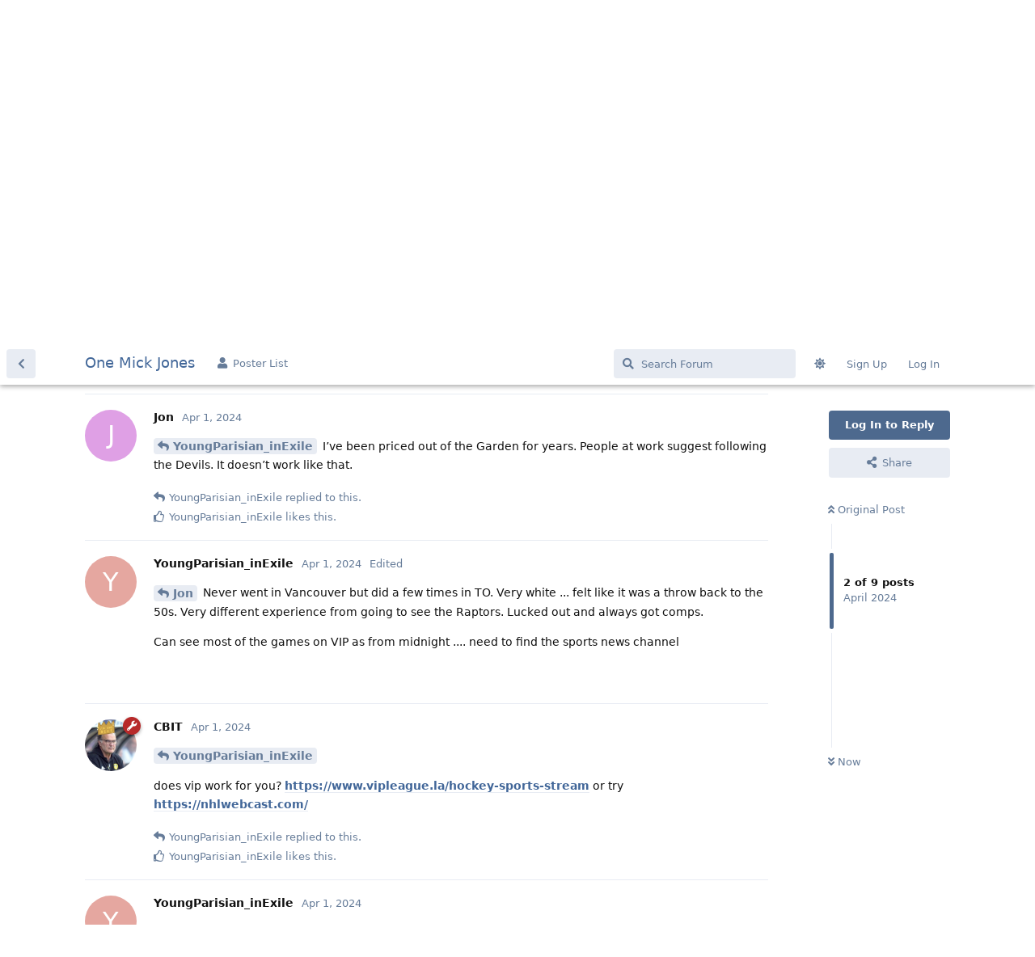

--- FILE ---
content_type: text/html; charset=utf-8
request_url: https://www.onemickjones.com/d/32809/2
body_size: 6217
content:
<!doctype html>
<html  dir="ltr"        lang="en" >
    <head>
        <meta charset="utf-8">
        <title>Hockey  - One Mick Jones</title>

        <link rel="canonical" href="https://www.onemickjones.com/d/32809-hockey">
<link rel="preload" href="https://www.onemickjones.com/assets/forum.js?v=b0f318f7" as="script">
<link rel="preload" href="https://www.onemickjones.com/assets/forum-en.js?v=93c1f62f" as="script">
<link rel="preload" href="https://www.onemickjones.com/assets/fonts/fa-solid-900.woff2" as="font" type="font/woff2" crossorigin="">
<link rel="preload" href="https://www.onemickjones.com/assets/fonts/fa-regular-400.woff2" as="font" type="font/woff2" crossorigin="">
<meta name="viewport" content="width=device-width, initial-scale=1, maximum-scale=1, minimum-scale=1">
<meta name="description" content="Football talk, musical debate and whimsical ramblings from a bunch of aging bores.">
<meta name="theme-color" content="#4D698E">
<meta name="color-scheme" content="light">
<link rel="stylesheet" media="" class="nightmode-light" href="https://www.onemickjones.com/assets/forum.css?v=3b54fe8d" />
<link rel="shortcut icon" href="https://www.onemickjones.com/assets/favicon-pkmqizyt.png">

        <script>
            /* fof/nightmode workaround for browsers without (prefers-color-scheme) CSS media query support */
            if (!window.matchMedia('not all and (prefers-color-scheme), (prefers-color-scheme)').matches) {
                document.querySelector('link.nightmode-light').removeAttribute('media');
            }
        </script>
        
    </head>

    <body>
        <!-- Global site tag (gtag.js) - Google Analytics -->
<script async src="https://www.googletagmanager.com/gtag/js?id=UA-28471415-1"></script>
<script>
  window.dataLayer = window.dataLayer || [];
  function gtag(){dataLayer.push(arguments);}
  gtag('js', new Date());

  gtag('config', 'UA-28471415-1');
</script>

<div id="app" class="App">

    <div id="app-navigation" class="App-navigation"></div>

    <div id="drawer" class="App-drawer">

        <header id="header" class="App-header">
            <div id="header-navigation" class="Header-navigation"></div>
            <div class="container">
                <div class="Header-title">
                    <a href="https://www.onemickjones.com" id="home-link">
                                                    One Mick Jones
                                            </a>
                </div>
                <div id="header-primary" class="Header-primary"></div>
                <div id="header-secondary" class="Header-secondary"></div>
            </div>
        </header>

    </div>

    <main class="App-content">
        <div id="content"></div>

        <div id="flarum-loading" style="display: none">
    Loading...
</div>

<noscript>
    <div class="Alert">
        <div class="container">
            This site is best viewed in a modern browser with JavaScript enabled.
        </div>
    </div>
</noscript>

<div id="flarum-loading-error" style="display: none">
    <div class="Alert">
        <div class="container">
            Something went wrong while trying to load the full version of this site. Try hard-refreshing this page to fix the error.
        </div>
    </div>
</div>

<noscript id="flarum-content">
    <div class="container">
    <h1>Hockey </h1>

    <div>
                    <article>
                                <div class="PostUser"><h3 class="PostUser-name">YoungParisian_inExile</h3></div>
                <div class="Post-body">
                    <p>Probably only Cuts who might be interested in this ...</p> 

<p>Still managing to keep up as best i can ... <br>
Canucks already qualified for the play offs, best team possibly since the Sedins were playing, Pettersson and Hughes look ace. <br>
Good to see the Rangers doing well and above Boston.</p> 

<p>Still trying to find out how to access North American sports without having a TV subscription.</p> 

                </div>
            </article>

            <hr>
                    <article>
                                <div class="PostUser"><h3 class="PostUser-name">Jon</h3></div>
                <div class="Post-body">
                    <p><a href="https://www.onemickjones.com/d/32809-hockey/1" class="PostMention" data-id="569052">YoungParisian_inExile</a> I’ve been priced out of the Garden for years. People at work suggest following the Devils. It doesn’t work like that.</p> 
                </div>
            </article>

            <hr>
                    <article>
                                <div class="PostUser"><h3 class="PostUser-name">CBIT</h3></div>
                <div class="Post-body">
                    <p><a href="https://www.onemickjones.com/d/32809-hockey/1" class="PostMention" data-id="569052">YoungParisian_inExile</a></p> 

<p>does vip work for you? <a href="https://www.vipleague.la/hockey-sports-stream" rel="ugc nofollow">https://www.vipleague.la/hockey-sports-stream</a> or try <a href="https://nhlwebcast.com/" rel="ugc nofollow">https://nhlwebcast.com/</a></p>  


                </div>
            </article>

            <hr>
                    <article>
                                <div class="PostUser"><h3 class="PostUser-name">YoungParisian_inExile</h3></div>
                <div class="Post-body">
                    <p><a href="https://www.onemickjones.com/d/32809-hockey/2" class="PostMention" data-id="569072">Jon</a> Never went in Vancouver but did a few times in TO. Very white ... felt like it was a throw back to the 50s. Very different experience from going to see the Raptors. Lucked out and always got comps.</p>

<p>Can see most of the games on VIP as from midnight .... need to find the sports news channel</p>
                </div>
            </article>

            <hr>
                    <article>
                                <div class="PostUser"><h3 class="PostUser-name">YoungParisian_inExile</h3></div>
                <div class="Post-body">
                    <p><a href="https://www.onemickjones.com/d/32809-hockey/4" class="PostMention" data-id="569087">CBIT</a> Watching the game now on VIP. thanks for the other link 🙏</p>
                </div>
            </article>

            <hr>
                    <article>
                                <div class="PostUser"><h3 class="PostUser-name">Placid</h3></div>
                <div class="Post-body">
                    <p>Hockey on grass though?</p> 

<p>Its shit isnt it? Apart from the Dutch ladies team. I like them for some reason</p>
                </div>
            </article>

            <hr>
                    <article>
                                <div class="PostUser"><h3 class="PostUser-name">Harvest</h3></div>
                <div class="Post-body">
                    <p>Used to like indoor hockey in the gym at school. Laid down benches as goals.</p>
                </div>
            </article>

            <hr>
                    <article>
                                <div class="PostUser"><h3 class="PostUser-name">YoungParisian_inExile</h3></div>
                <div class="Post-body">
                    <p>Quinn Hughes ... only 3rd defensive lineman ever to get 200 assists in  a 3 season span, shoe in for the Norris trophy. <br>
Bring on the play offs !</p> 
                </div>
            </article>

            <hr>
                    <article>
                                <div class="PostUser"><h3 class="PostUser-name">YoungParisian_inExile</h3></div>
                <div class="Post-body">
                    <p><a href="https://www.onemickjones.com/u/Jon" class="UserMention">@Jon</a>  ... Game 7 tonight. Oilers certainly have the upper hand after the 5-1 beating they handed out the other night, every other game has only had one goal in it. McDavid to be hit early on again, Canucks to nick it in OT . :)</p> 
                </div>
            </article>

            <hr>
            </div>

    
    </div>

</noscript>


        <div class="App-composer">
            <div class="container">
                <div id="composer"></div>
            </div>
        </div>
    </main>

</div>




        <div id="modal"></div>
        <div id="alerts"></div>

        <script>
            document.getElementById('flarum-loading').style.display = 'block';
            var flarum = {extensions: {}};
        </script>

        <script src="https://www.onemickjones.com/assets/forum.js?v=b0f318f7"></script>
<script src="https://www.onemickjones.com/assets/forum-en.js?v=93c1f62f"></script>

        <script id="flarum-json-payload" type="application/json">{"fof-nightmode.assets.day":"https:\/\/www.onemickjones.com\/assets\/forum.css?v=3b54fe8d","fof-nightmode.assets.night":"https:\/\/www.onemickjones.com\/assets\/forum-dark.css?v=de0e6174","resources":[{"type":"forums","id":"1","attributes":{"title":"One Mick Jones","description":"Football talk, musical debate and whimsical ramblings from a bunch of aging bores.","showLanguageSelector":true,"baseUrl":"https:\/\/www.onemickjones.com","basePath":"","baseOrigin":"https:\/\/www.onemickjones.com","debug":false,"apiUrl":"https:\/\/www.onemickjones.com\/api","welcomeTitle":"Welcome to One Mick Jones","welcomeMessage":"I\u0027ve shagged a couple of lasses from Whitehaven. ","themePrimaryColor":"#4D698E","themeSecondaryColor":"#4D698E","logoUrl":null,"faviconUrl":"https:\/\/www.onemickjones.com\/assets\/favicon-pkmqizyt.png","headerHtml":"\u003C!-- Global site tag (gtag.js) - Google Analytics --\u003E\n\u003Cscript async src=\u0022https:\/\/www.googletagmanager.com\/gtag\/js?id=UA-28471415-1\u0022\u003E\u003C\/script\u003E\n\u003Cscript\u003E\n  window.dataLayer = window.dataLayer || [];\n  function gtag(){dataLayer.push(arguments);}\n  gtag(\u0027js\u0027, new Date());\n\n  gtag(\u0027config\u0027, \u0027UA-28471415-1\u0027);\n\u003C\/script\u003E","footerHtml":null,"allowSignUp":true,"defaultRoute":"\/all","canViewForum":true,"canStartDiscussion":false,"canSearchUsers":false,"canCreateAccessToken":false,"canModerateAccessTokens":false,"assetsBaseUrl":"https:\/\/www.onemickjones.com\/assets","canViewFlags":false,"guidelinesUrl":"","canBypassTagCounts":false,"minPrimaryTags":"1","maxPrimaryTags":"1","minSecondaryTags":"0","maxSecondaryTags":"1","canStartPrivateDiscussion":false,"canStartPrivateDiscussionWithUsers":false,"canAddMoreThanTwoUserRecipients":false,"canStartPrivateDiscussionWithGroups":false,"canStartPrivateDiscussionWithBlockers":false,"byobu.icon-badge":"fas fa-map","byobu.icon-postAction":"far fa-map","hCaptchaDarkMode":false,"postWithoutHCaptcha":false,"canSeeUserDirectoryLink":false,"userDirectoryDefaultSort":"default","userDirectorySmallCards":true,"userDirectoryDisableGlobalSearchSource":false,"userDirectoryLinkGroupMentions":true,"fof-user-bio.maxLength":200,"fof-user-bio.maxLines":0,"fof-upload.canUpload":false,"fof-upload.canDownload":false,"fof-upload.composerButtonVisiblity":"upload-btn","fof-share-social.plain-copy":true,"fof-share-social.default":"","fof-share-social.networks":["facebook","twitter","whatsapp","telegram"],"ReactionConverts":[null,null,"thumbsup"],"fofReactionsAllowAnonymous":false,"fofReactionsCdnUrl":"https:\/\/cdnjs.cloudflare.com\/ajax\/libs\/twemoji\/14.0.2\/72x72\/[codepoint].png","canStartPolls":false,"canStartGlobalPolls":false,"canUploadPollImages":false,"globalPollsEnabled":false,"allowPollOptionImage":false,"pollMaxOptions":10,"fofNightMode_autoUnsupportedFallback":1,"fofNightMode.showThemeToggleOnHeaderAlways":false,"fof-nightmode.default_theme":1,"fofNightMode.showThemeToggleInSolid":true,"canSaveDrafts":false,"canScheduleDrafts":false,"drafts.enableScheduledDrafts":true,"pusherKey":"d55651a17f7b309186c1","pusherCluster":"eu","allowUsernameMentionFormat":true,"emojioneAreaConfig":{"search":true,"recentEmojis":true,"filtersPosition":"top","searchPosition":"top","tones":false,"autocomplete":false},"emojioneAreaCloseOnPick":false,"emojioneAreaHideFlarumButton":true,"antoinefr-online.titleoflist":"OMJ\u0027ers Online"},"relationships":{"groups":{"data":[{"type":"groups","id":"1"},{"type":"groups","id":"2"},{"type":"groups","id":"3"},{"type":"groups","id":"4"}]},"tags":{"data":[{"type":"tags","id":"1"},{"type":"tags","id":"5"},{"type":"tags","id":"16"},{"type":"tags","id":"21"},{"type":"tags","id":"24"},{"type":"tags","id":"28"},{"type":"tags","id":"30"},{"type":"tags","id":"32"},{"type":"tags","id":"35"}]},"reactions":{"data":[{"type":"reactions","id":"1"},{"type":"reactions","id":"2"},{"type":"reactions","id":"3"},{"type":"reactions","id":"4"},{"type":"reactions","id":"7"},{"type":"reactions","id":"9"}]},"links":{"data":[{"type":"links","id":"1"}]},"online":{"data":[]}}},{"type":"groups","id":"1","attributes":{"nameSingular":"Admin","namePlural":"Admins","color":"#B72A2A","icon":"fas fa-wrench","isHidden":0}},{"type":"groups","id":"2","attributes":{"nameSingular":"Guest","namePlural":"Guests","color":null,"icon":null,"isHidden":0}},{"type":"groups","id":"3","attributes":{"nameSingular":"Member","namePlural":"Members","color":"#FFFF33","icon":"fas fa-male","isHidden":0}},{"type":"groups","id":"4","attributes":{"nameSingular":"Mod","namePlural":"Mods","color":"#80349E","icon":"fas fa-bolt","isHidden":0}},{"type":"tags","id":"1","attributes":{"name":"General","description":"","slug":"general","color":"#c76912","backgroundUrl":null,"backgroundMode":null,"icon":"fas fa-align-justify","discussionCount":1330,"position":0,"defaultSort":null,"isChild":false,"isHidden":false,"lastPostedAt":"2026-01-28T22:44:02+00:00","canStartDiscussion":false,"canAddToDiscussion":false}},{"type":"tags","id":"5","attributes":{"name":"LUFC","description":"","slug":"lufc","color":"#133460","backgroundUrl":null,"backgroundMode":null,"icon":"fas fa-futbol","discussionCount":563,"position":1,"defaultSort":null,"isChild":false,"isHidden":false,"lastPostedAt":"2026-01-28T20:17:06+00:00","canStartDiscussion":false,"canAddToDiscussion":false}},{"type":"tags","id":"16","attributes":{"name":"Music","description":"","slug":"music","color":"#89310c","backgroundUrl":null,"backgroundMode":null,"icon":"fas fa-play","discussionCount":843,"position":2,"defaultSort":null,"isChild":false,"isHidden":false,"lastPostedAt":"2026-01-28T23:41:14+00:00","canStartDiscussion":false,"canAddToDiscussion":false}},{"type":"tags","id":"21","attributes":{"name":"Football","description":"","slug":"football","color":"#a10cb5","backgroundUrl":null,"backgroundMode":null,"icon":"fas fa-futbol","discussionCount":205,"position":3,"defaultSort":null,"isChild":false,"isHidden":false,"lastPostedAt":"2026-01-27T19:10:57+00:00","canStartDiscussion":false,"canAddToDiscussion":false}},{"type":"tags","id":"24","attributes":{"name":"Food","description":"","slug":"food","color":"#3a7133","backgroundUrl":null,"backgroundMode":null,"icon":"fas fa-hamburger","discussionCount":78,"position":4,"defaultSort":null,"isChild":false,"isHidden":false,"lastPostedAt":"2026-01-27T18:37:04+00:00","canStartDiscussion":false,"canAddToDiscussion":false}},{"type":"tags","id":"28","attributes":{"name":"NSFW","description":"","slug":"nsfw","color":"#111111","backgroundUrl":null,"backgroundMode":null,"icon":"fas fa-user-times","discussionCount":3,"position":5,"defaultSort":null,"isChild":false,"isHidden":false,"lastPostedAt":"2025-07-27T21:33:45+00:00","canStartDiscussion":false,"canAddToDiscussion":false}},{"type":"tags","id":"30","attributes":{"name":"Gambling","description":"","slug":"gambling","color":"#875321","backgroundUrl":null,"backgroundMode":null,"icon":"fas fa-dice","discussionCount":17,"position":6,"defaultSort":null,"isChild":false,"isHidden":false,"lastPostedAt":"2024-11-02T10:39:23+00:00","canStartDiscussion":false,"canAddToDiscussion":false}},{"type":"tags","id":"32","attributes":{"name":"Gaming","description":"","slug":"gaming","color":"#069b6e","backgroundUrl":null,"backgroundMode":null,"icon":"fab fa-xbox","discussionCount":4,"position":7,"defaultSort":null,"isChild":false,"isHidden":false,"lastPostedAt":"2024-04-25T06:23:56+00:00","canStartDiscussion":false,"canAddToDiscussion":false}},{"type":"tags","id":"35","attributes":{"name":"Admin","description":"","slug":"admin","color":"#101f2a","backgroundUrl":null,"backgroundMode":null,"icon":"fas fa-users-cog","discussionCount":30,"position":8,"defaultSort":null,"isChild":false,"isHidden":false,"lastPostedAt":"2025-12-30T15:38:14+00:00","canStartDiscussion":false,"canAddToDiscussion":false}},{"type":"reactions","id":"1","attributes":{"identifier":"thumbsup","display":null,"type":"emoji","enabled":true}},{"type":"reactions","id":"2","attributes":{"identifier":"thumbsdown","display":null,"type":"emoji","enabled":true}},{"type":"reactions","id":"3","attributes":{"identifier":"laughing","display":null,"type":"emoji","enabled":true}},{"type":"reactions","id":"4","attributes":{"identifier":"confused","display":null,"type":"emoji","enabled":true}},{"type":"reactions","id":"7","attributes":{"identifier":"angry","display":null,"type":"emoji","enabled":true}},{"type":"reactions","id":"9","attributes":{"identifier":"Heart","display":null,"type":"emoji","enabled":true}},{"type":"links","id":"1","attributes":{"id":1,"title":"Poster List","icon":"fas fa-user","url":"\/users","position":null,"isInternal":true,"isNewtab":false,"useRelMe":false,"isChild":false}}],"session":{"userId":0,"csrfToken":"RoAKfeaZBG1EyIjMbu3Y0KS2uJWmYj4cQfwHKCWb"},"locales":{"en":"English"},"locale":"en","ralkage-hcaptcha.credentials.site":"6947c0b6-f16a-4585-87d8-b74cb16f38fa","ralkage-hcaptcha.type":"","fof-reactions.cdnUrl":"https:\/\/cdnjs.cloudflare.com\/ajax\/libs\/twemoji\/14.0.2\/72x72\/[codepoint].png","apiDocument":{"data":{"type":"discussions","id":"32809","attributes":{"title":"Hockey ","slug":"32809-hockey","commentCount":9,"participantCount":5,"createdAt":"2024-04-01T12:28:23+00:00","lastPostedAt":"2024-05-20T20:31:18+00:00","lastPostNumber":9,"canReply":false,"canRename":false,"canDelete":false,"canHide":false,"isApproved":true,"canTag":false,"canEditRecipients":false,"canEditUserRecipients":false,"canEditGroupRecipients":false,"isPrivateDiscussion":false,"shareUrl":"https:\/\/www.onemickjones.com\/d\/32809","canSeeReactions":false,"hasPoll":false,"canStartPoll":false,"subscription":null,"isSticky":false,"canSticky":false,"isLocked":false,"canLock":false},"relationships":{"user":{"data":{"type":"users","id":"5654"}},"posts":{"data":[{"type":"posts","id":"569052"},{"type":"posts","id":"569072"},{"type":"posts","id":"569074"},{"type":"posts","id":"569087"},{"type":"posts","id":"569110"},{"type":"posts","id":"569273"},{"type":"posts","id":"569283"},{"type":"posts","id":"570676"},{"type":"posts","id":"574462"}]},"tags":{"data":[{"type":"tags","id":"1"}]},"recipientUsers":{"data":[]},"recipientGroups":{"data":[]}}},"included":[{"type":"users","id":"5654","attributes":{"username":"YoungParisian_inExile","displayName":"YoungParisian_inExile","avatarUrl":null,"slug":"YoungParisian_inExile","joinTime":"2019-02-09T05:43:05+00:00","discussionCount":75,"commentCount":3556,"canEdit":false,"canEditCredentials":false,"canEditGroups":false,"canDelete":false,"canSuspend":false,"blocksPd":false,"cannotBeDirectMessaged":false,"fof-upload-uploadCountCurrent":null,"fof-upload-uploadCountAll":null,"canSpamblock":false},"relationships":{"groups":{"data":[]}}},{"type":"users","id":"5658","attributes":{"username":"Jon","displayName":"Jon","avatarUrl":null,"slug":"Jon","joinTime":"2019-02-11T16:26:40+00:00","discussionCount":78,"commentCount":13581,"canEdit":false,"canEditCredentials":false,"canEditGroups":false,"canDelete":false,"lastSeenAt":"2026-01-28T21:27:50+00:00","canSuspend":false,"blocksPd":false,"cannotBeDirectMessaged":false,"fof-upload-uploadCountCurrent":null,"fof-upload-uploadCountAll":null,"canSpamblock":false},"relationships":{"groups":{"data":[]}}},{"type":"users","id":"7","attributes":{"username":"CBIT","displayName":"CBIT","avatarUrl":"https:\/\/www.onemickjones.com\/assets\/avatars\/QQ5fDlISfloqkzJ3.png","slug":"CBIT","joinTime":null,"discussionCount":760,"commentCount":14620,"canEdit":false,"canEditCredentials":false,"canEditGroups":false,"canDelete":false,"lastSeenAt":"2026-01-29T04:01:19+00:00","canSuspend":false,"blocksPd":false,"cannotBeDirectMessaged":false,"fof-upload-uploadCountCurrent":null,"fof-upload-uploadCountAll":null,"canSpamblock":false},"relationships":{"groups":{"data":[{"type":"groups","id":"1"}]}}},{"type":"users","id":"5637","attributes":{"username":"Placid","displayName":"Placid","avatarUrl":"https:\/\/www.onemickjones.com\/assets\/avatars\/4LCzSIUO2Oc1yaXt.png","slug":"Placid","joinTime":"2019-01-29T22:05:33+00:00","discussionCount":864,"commentCount":18495,"canEdit":false,"canEditCredentials":false,"canEditGroups":false,"canDelete":false,"canSuspend":false,"blocksPd":false,"cannotBeDirectMessaged":false,"fof-upload-uploadCountCurrent":null,"fof-upload-uploadCountAll":null,"canSpamblock":false},"relationships":{"groups":{"data":[]}}},{"type":"users","id":"223","attributes":{"username":"Harvest","displayName":"Harvest","avatarUrl":"https:\/\/www.onemickjones.com\/assets\/avatars\/Y4XfqT7YYbmpztBh.png","slug":"Harvest","joinTime":null,"discussionCount":892,"commentCount":30310,"canEdit":false,"canEditCredentials":false,"canEditGroups":false,"canDelete":false,"lastSeenAt":"2026-01-28T22:45:59+00:00","canSuspend":false,"blocksPd":false,"cannotBeDirectMessaged":false,"fof-upload-uploadCountCurrent":null,"fof-upload-uploadCountAll":null,"canSpamblock":false},"relationships":{"groups":{"data":[]}}},{"type":"posts","id":"569052","attributes":{"number":1,"createdAt":"2024-04-01T12:28:23+00:00","contentType":"comment","contentHtml":"\u003Cp\u003EProbably only Cuts who might be interested in this ...\u003C\/p\u003E \n\n\u003Cp\u003EStill managing to keep up as best i can ... \u003Cbr\u003E\nCanucks already qualified for the play offs, best team possibly since the Sedins were playing, Pettersson and Hughes look ace. \u003Cbr\u003E\nGood to see the Rangers doing well and above Boston.\u003C\/p\u003E \n\n\u003Cp\u003EStill trying to find out how to access North American sports without having a TV subscription.\u003C\/p\u003E \n","renderFailed":false,"canEdit":false,"canDelete":false,"canHide":false,"mentionedByCount":2,"canFlag":false,"isApproved":true,"canApprove":false,"canReact":false,"canDeletePostReactions":false,"reactionCounts":{"1":0,"2":0,"3":0,"4":0,"7":0,"9":0},"userReactionIdentifier":null,"canStartPoll":false,"canLike":false,"likesCount":0},"relationships":{"discussion":{"data":{"type":"discussions","id":"32809"}},"user":{"data":{"type":"users","id":"5654"}},"polls":{"data":[]},"mentionedBy":{"data":[{"type":"posts","id":"569072"},{"type":"posts","id":"569087"}]},"likes":{"data":[]}}},{"type":"posts","id":"569072","attributes":{"number":2,"createdAt":"2024-04-01T15:00:52+00:00","contentType":"comment","contentHtml":"\u003Cp\u003E\u003Ca href=\u0022https:\/\/www.onemickjones.com\/d\/32809-hockey\/1\u0022 class=\u0022PostMention\u0022 data-id=\u0022569052\u0022\u003EYoungParisian_inExile\u003C\/a\u003E I\u2019ve been priced out of the Garden for years. People at work suggest following the Devils. It doesn\u2019t work like that.\u003C\/p\u003E ","renderFailed":false,"mentionedByCount":1,"canEdit":false,"canDelete":false,"canHide":false,"canFlag":false,"isApproved":true,"canApprove":false,"canReact":false,"canDeletePostReactions":false,"reactionCounts":{"1":0,"2":0,"3":0,"4":0,"7":0,"9":0},"userReactionIdentifier":null,"canStartPoll":false,"canLike":false,"likesCount":1},"relationships":{"user":{"data":{"type":"users","id":"5658"}},"discussion":{"data":{"type":"discussions","id":"32809"}},"polls":{"data":[]},"mentionedBy":{"data":[{"type":"posts","id":"569074"}]},"likes":{"data":[{"type":"users","id":"5654"}]}}},{"type":"posts","id":"569087","attributes":{"number":4,"createdAt":"2024-04-01T17:37:10+00:00","contentType":"comment","contentHtml":"\u003Cp\u003E\u003Ca href=\u0022https:\/\/www.onemickjones.com\/d\/32809-hockey\/1\u0022 class=\u0022PostMention\u0022 data-id=\u0022569052\u0022\u003EYoungParisian_inExile\u003C\/a\u003E\u003C\/p\u003E \n\n\u003Cp\u003Edoes vip work for you? \u003Ca href=\u0022https:\/\/www.vipleague.la\/hockey-sports-stream\u0022 rel=\u0022ugc nofollow\u0022\u003Ehttps:\/\/www.vipleague.la\/hockey-sports-stream\u003C\/a\u003E or try \u003Ca href=\u0022https:\/\/nhlwebcast.com\/\u0022 rel=\u0022ugc nofollow\u0022\u003Ehttps:\/\/nhlwebcast.com\/\u003C\/a\u003E\u003C\/p\u003E  \n\n","renderFailed":false,"mentionedByCount":1,"canEdit":false,"canDelete":false,"canHide":false,"canFlag":false,"isApproved":true,"canApprove":false,"canReact":false,"canDeletePostReactions":false,"reactionCounts":{"1":0,"2":0,"3":0,"4":0,"7":0,"9":0},"userReactionIdentifier":null,"canStartPoll":false,"canLike":false,"likesCount":1},"relationships":{"user":{"data":{"type":"users","id":"7"}},"discussion":{"data":{"type":"discussions","id":"32809"}},"polls":{"data":[]},"mentionedBy":{"data":[{"type":"posts","id":"569110"}]},"likes":{"data":[{"type":"users","id":"5654"}]}}},{"type":"posts","id":"569074","attributes":{"number":3,"createdAt":"2024-04-01T15:57:36+00:00","contentType":"comment","contentHtml":"\u003Cp\u003E\u003Ca href=\u0022https:\/\/www.onemickjones.com\/d\/32809-hockey\/2\u0022 class=\u0022PostMention\u0022 data-id=\u0022569072\u0022\u003EJon\u003C\/a\u003E Never went in Vancouver but did a few times in TO. Very white ... felt like it was a throw back to the 50s. Very different experience from going to see the Raptors. Lucked out and always got comps.\u003C\/p\u003E\n\n\u003Cp\u003ECan see most of the games on VIP as from midnight .... need to find the sports news channel\u003C\/p\u003E","renderFailed":false,"mentionedByCount":0,"editedAt":"2024-04-01T15:58:03+00:00","canEdit":false,"canDelete":false,"canHide":false,"canFlag":false,"isApproved":true,"canApprove":false,"canReact":false,"canDeletePostReactions":false,"reactionCounts":{"1":0,"2":0,"3":0,"4":0,"7":0,"9":0},"userReactionIdentifier":null,"canStartPoll":false,"canLike":false,"likesCount":0},"relationships":{"user":{"data":{"type":"users","id":"5654"}},"discussion":{"data":{"type":"discussions","id":"32809"}},"editedUser":{"data":{"type":"users","id":"5654"}},"polls":{"data":[]},"mentionedBy":{"data":[]},"likes":{"data":[]}}},{"type":"posts","id":"569110","attributes":{"number":5,"createdAt":"2024-04-01T19:06:55+00:00","contentType":"comment","contentHtml":"\u003Cp\u003E\u003Ca href=\u0022https:\/\/www.onemickjones.com\/d\/32809-hockey\/4\u0022 class=\u0022PostMention\u0022 data-id=\u0022569087\u0022\u003ECBIT\u003C\/a\u003E Watching the game now on VIP. thanks for the other link \ud83d\ude4f\u003C\/p\u003E","renderFailed":false,"mentionedByCount":0,"canEdit":false,"canDelete":false,"canHide":false,"canFlag":false,"isApproved":true,"canApprove":false,"canReact":false,"canDeletePostReactions":false,"reactionCounts":{"1":0,"2":0,"3":0,"4":0,"7":0,"9":0},"userReactionIdentifier":null,"canStartPoll":false,"canLike":false,"likesCount":0},"relationships":{"user":{"data":{"type":"users","id":"5654"}},"discussion":{"data":{"type":"discussions","id":"32809"}},"polls":{"data":[]},"mentionedBy":{"data":[]},"likes":{"data":[]}}},{"type":"posts","id":"569273","attributes":{"number":6,"createdAt":"2024-04-02T20:27:36+00:00","contentType":"comment","contentHtml":"\u003Cp\u003EHockey on grass though?\u003C\/p\u003E \n\n\u003Cp\u003EIts shit isnt it? Apart from the Dutch ladies team. I like them for some reason\u003C\/p\u003E","renderFailed":false,"canEdit":false,"canDelete":false,"canHide":false,"mentionedByCount":0,"canFlag":false,"isApproved":true,"canApprove":false,"canReact":false,"canDeletePostReactions":false,"reactionCounts":{"1":0,"2":0,"3":0,"4":0,"7":0,"9":0},"userReactionIdentifier":null,"canStartPoll":false,"canLike":false,"likesCount":0},"relationships":{"discussion":{"data":{"type":"discussions","id":"32809"}},"user":{"data":{"type":"users","id":"5637"}},"polls":{"data":[]},"mentionedBy":{"data":[]},"likes":{"data":[]}}},{"type":"posts","id":"569283","attributes":{"number":7,"createdAt":"2024-04-02T21:40:35+00:00","contentType":"comment","contentHtml":"\u003Cp\u003EUsed to like indoor hockey in the gym at school. Laid down benches as goals.\u003C\/p\u003E","renderFailed":false,"canEdit":false,"canDelete":false,"canHide":false,"mentionedByCount":0,"canFlag":false,"isApproved":true,"canApprove":false,"canReact":false,"canDeletePostReactions":false,"reactionCounts":{"1":0,"2":0,"3":0,"4":0,"7":0,"9":0},"userReactionIdentifier":null,"canStartPoll":false,"canLike":false,"likesCount":0},"relationships":{"discussion":{"data":{"type":"discussions","id":"32809"}},"user":{"data":{"type":"users","id":"223"}},"polls":{"data":[]},"mentionedBy":{"data":[]},"likes":{"data":[]}}},{"type":"posts","id":"570676","attributes":{"number":8,"createdAt":"2024-04-15T17:22:40+00:00","contentType":"comment","contentHtml":"\u003Cp\u003EQuinn Hughes ... only 3rd defensive lineman ever to get 200 assists in  a 3 season span, shoe in for the Norris trophy. \u003Cbr\u003E\nBring on the play offs !\u003C\/p\u003E ","renderFailed":false,"canEdit":false,"canDelete":false,"canHide":false,"mentionedByCount":0,"canFlag":false,"isApproved":true,"canApprove":false,"canReact":false,"canDeletePostReactions":false,"reactionCounts":{"1":0,"2":0,"3":0,"4":0,"7":0,"9":0},"userReactionIdentifier":null,"canStartPoll":false,"canLike":false,"likesCount":0},"relationships":{"discussion":{"data":{"type":"discussions","id":"32809"}},"user":{"data":{"type":"users","id":"5654"}},"polls":{"data":[]},"mentionedBy":{"data":[]},"likes":{"data":[]}}},{"type":"posts","id":"574462","attributes":{"number":9,"createdAt":"2024-05-20T20:31:18+00:00","contentType":"comment","contentHtml":"\u003Cp\u003E\u003Ca href=\u0022https:\/\/www.onemickjones.com\/u\/Jon\u0022 class=\u0022UserMention\u0022\u003E@Jon\u003C\/a\u003E  ... Game 7 tonight. Oilers certainly have the upper hand after the 5-1 beating they handed out the other night, every other game has only had one goal in it. McDavid to be hit early on again, Canucks to nick it in OT . :)\u003C\/p\u003E ","renderFailed":false,"editedAt":"2024-05-20T20:31:50+00:00","canEdit":false,"canDelete":false,"canHide":false,"mentionedByCount":0,"canFlag":false,"isApproved":true,"canApprove":false,"canReact":false,"canDeletePostReactions":false,"reactionCounts":{"1":0,"2":0,"3":0,"4":0,"7":0,"9":0},"userReactionIdentifier":null,"canStartPoll":false,"canLike":false,"likesCount":0},"relationships":{"discussion":{"data":{"type":"discussions","id":"32809"}},"user":{"data":{"type":"users","id":"5654"}},"editedUser":{"data":{"type":"users","id":"5654"}},"polls":{"data":[]},"mentionedBy":{"data":[]},"likes":{"data":[]}}},{"type":"groups","id":"1","attributes":{"nameSingular":"Admin","namePlural":"Admins","color":"#B72A2A","icon":"fas fa-wrench","isHidden":0}},{"type":"tags","id":"1","attributes":{"name":"General","description":"","slug":"general","color":"#c76912","backgroundUrl":null,"backgroundMode":null,"icon":"fas fa-align-justify","discussionCount":1330,"position":0,"defaultSort":null,"isChild":false,"isHidden":false,"lastPostedAt":"2026-01-28T22:44:02+00:00","canStartDiscussion":false,"canAddToDiscussion":false}}]}}</script>

        <script>
            const data = JSON.parse(document.getElementById('flarum-json-payload').textContent);
            document.getElementById('flarum-loading').style.display = 'none';

            try {
                flarum.core.app.load(data);
                flarum.core.app.bootExtensions(flarum.extensions);
                flarum.core.app.boot();
            } catch (e) {
                var error = document.getElementById('flarum-loading-error');
                error.innerHTML += document.getElementById('flarum-content').textContent;
                error.style.display = 'block';
                throw e;
            }
        </script>

        
    </body>
</html>
